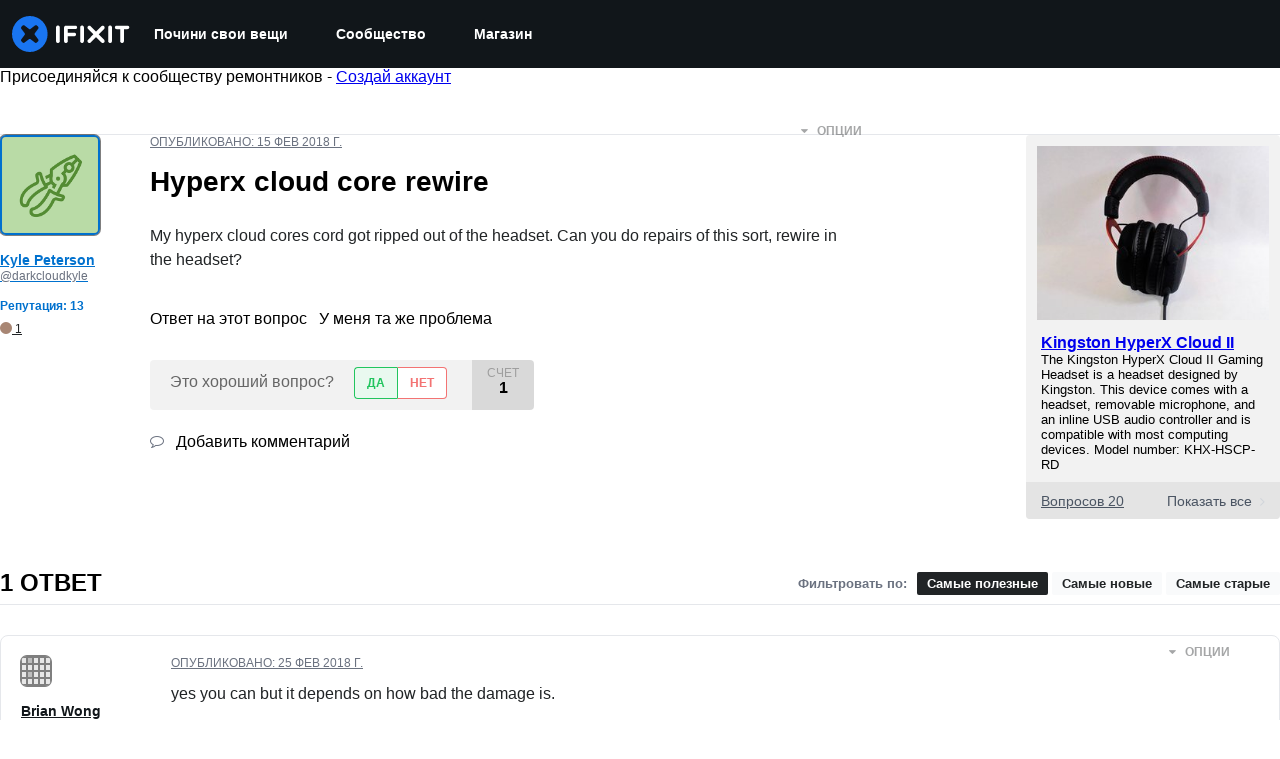

--- FILE ---
content_type: text/json
request_url: https://conf.config-security.com/model
body_size: 83
content:
{"title":"recommendation AI model (keras)","structure":"release_id=0x33:77:20:37:71:29:62:56:5d:5e:6c:75:59:44:30:32:3b:46:7d:28:37:54:79:21:35:35:70:7a:29;keras;ybhhzk8vqlbxhijj4d7bpy2vhm0vo0gmwfcqnu9vu56ghg9p4cb0ejh6g34zkfvzf7nvcsks","weights":"../weights/33772037.h5","biases":"../biases/33772037.h5"}